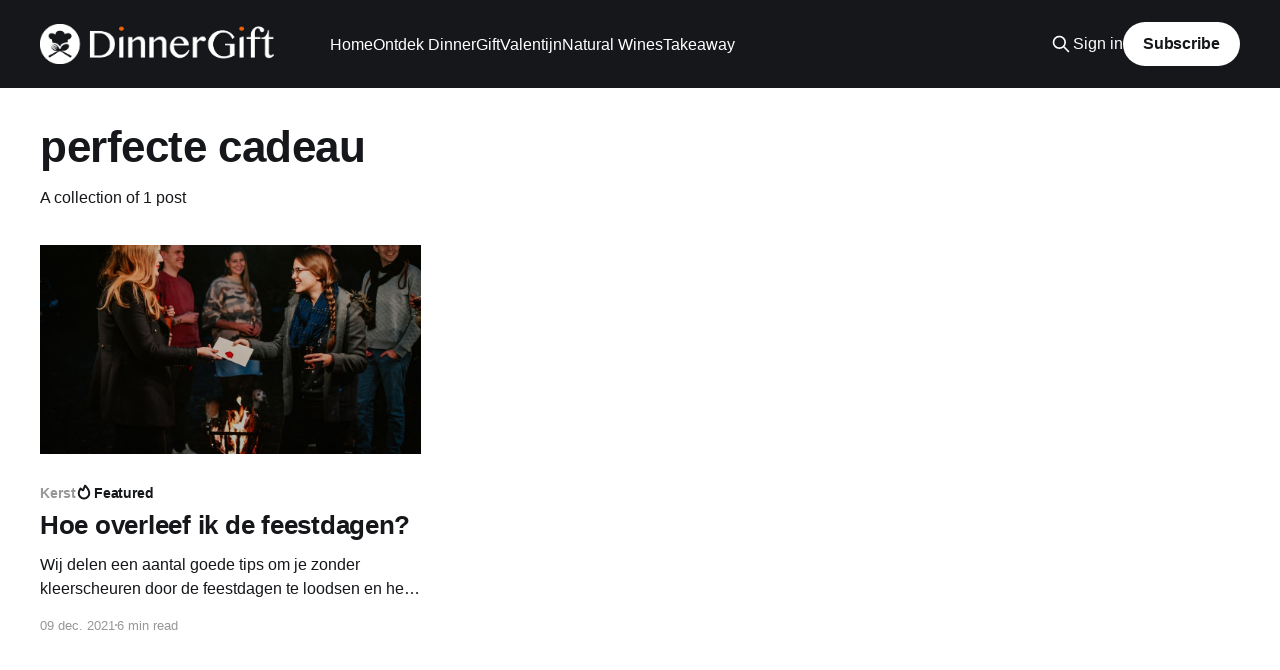

--- FILE ---
content_type: text/html; charset=utf-8
request_url: https://blog.dinnergift.be/tag/perfecte-cadeau/
body_size: 4019
content:
<!DOCTYPE html>
<html lang="nl">
<head>

    <title>perfecte cadeau - DinnerGift</title>
    <meta charset="utf-8" />
    <meta http-equiv="X-UA-Compatible" content="IE=edge" />
    <meta name="HandheldFriendly" content="True" />
    <meta name="viewport" content="width=device-width, initial-scale=1.0" />
    
    <link rel="preload" as="style" href="https://blog.dinnergift.be/assets/built/screen.css?v=567e37c79f" />
    <link rel="preload" as="script" href="https://blog.dinnergift.be/assets/built/casper.js?v=567e37c79f" />

    <link rel="stylesheet" type="text/css" href="https://blog.dinnergift.be/assets/built/screen.css?v=567e37c79f" />

    <link rel="icon" href="https://blog.dinnergift.be/content/images/size/w256h256/2020/02/logo-About-pagina.png" type="image/png">
    <link rel="canonical" href="https://blog.dinnergift.be/tag/perfecte-cadeau/">
    <meta name="referrer" content="no-referrer-when-downgrade">
    
    <meta property="og:site_name" content="DinnerGift">
    <meta property="og:type" content="website">
    <meta property="og:title" content="perfecte cadeau - DinnerGift">
    <meta property="og:url" content="https://blog.dinnergift.be/tag/perfecte-cadeau/">
    <meta property="og:image" content="https://blog.dinnergift.be/content/images/size/w1200/2020/02/persbericht--16-of-31-.jpg">
    <meta property="article:publisher" content="https://www.facebook.com/dinnergift/">
    <meta name="twitter:card" content="summary_large_image">
    <meta name="twitter:title" content="perfecte cadeau - DinnerGift">
    <meta name="twitter:url" content="https://blog.dinnergift.be/tag/perfecte-cadeau/">
    <meta name="twitter:image" content="https://blog.dinnergift.be/content/images/size/w1200/2020/02/persbericht--16-of-31-.jpg">
    <meta property="og:image:width" content="1200">
    <meta property="og:image:height" content="800">
    
    <script type="application/ld+json">
{
    "@context": "https://schema.org",
    "@type": "Series",
    "publisher": {
        "@type": "Organization",
        "name": "DinnerGift",
        "url": "https://blog.dinnergift.be/",
        "logo": {
            "@type": "ImageObject",
            "url": "https://blog.dinnergift.be/content/images/2020/02/Logo-DinnerGift-wit-met-schaduw.png"
        }
    },
    "url": "https://blog.dinnergift.be/tag/perfecte-cadeau/",
    "name": "perfecte cadeau",
    "mainEntityOfPage": "https://blog.dinnergift.be/tag/perfecte-cadeau/"
}
    </script>

    <meta name="generator" content="Ghost 6.14">
    <link rel="alternate" type="application/rss+xml" title="DinnerGift" href="https://blog.dinnergift.be/rss/">
    <script defer src="https://cdn.jsdelivr.net/ghost/portal@~2.57/umd/portal.min.js" data-i18n="true" data-ghost="https://blog.dinnergift.be/" data-key="797b3f33d83b229d9426f6ba8d" data-api="https://dinnergift.ghost.io/ghost/api/content/" data-locale="nl" crossorigin="anonymous"></script><style id="gh-members-styles">.gh-post-upgrade-cta-content,
.gh-post-upgrade-cta {
    display: flex;
    flex-direction: column;
    align-items: center;
    font-family: -apple-system, BlinkMacSystemFont, 'Segoe UI', Roboto, Oxygen, Ubuntu, Cantarell, 'Open Sans', 'Helvetica Neue', sans-serif;
    text-align: center;
    width: 100%;
    color: #ffffff;
    font-size: 16px;
}

.gh-post-upgrade-cta-content {
    border-radius: 8px;
    padding: 40px 4vw;
}

.gh-post-upgrade-cta h2 {
    color: #ffffff;
    font-size: 28px;
    letter-spacing: -0.2px;
    margin: 0;
    padding: 0;
}

.gh-post-upgrade-cta p {
    margin: 20px 0 0;
    padding: 0;
}

.gh-post-upgrade-cta small {
    font-size: 16px;
    letter-spacing: -0.2px;
}

.gh-post-upgrade-cta a {
    color: #ffffff;
    cursor: pointer;
    font-weight: 500;
    box-shadow: none;
    text-decoration: underline;
}

.gh-post-upgrade-cta a:hover {
    color: #ffffff;
    opacity: 0.8;
    box-shadow: none;
    text-decoration: underline;
}

.gh-post-upgrade-cta a.gh-btn {
    display: block;
    background: #ffffff;
    text-decoration: none;
    margin: 28px 0 0;
    padding: 8px 18px;
    border-radius: 4px;
    font-size: 16px;
    font-weight: 600;
}

.gh-post-upgrade-cta a.gh-btn:hover {
    opacity: 0.92;
}</style>
    <script defer src="https://cdn.jsdelivr.net/ghost/sodo-search@~1.8/umd/sodo-search.min.js" data-key="797b3f33d83b229d9426f6ba8d" data-styles="https://cdn.jsdelivr.net/ghost/sodo-search@~1.8/umd/main.css" data-sodo-search="https://dinnergift.ghost.io/" data-locale="nl" crossorigin="anonymous"></script>
    
    <link href="https://blog.dinnergift.be/webmentions/receive/" rel="webmention">
    <script defer src="/public/cards.min.js?v=567e37c79f"></script>
    <link rel="stylesheet" type="text/css" href="/public/cards.min.css?v=567e37c79f">
    <script defer src="/public/member-attribution.min.js?v=567e37c79f"></script>
    <script defer src="/public/ghost-stats.min.js?v=567e37c79f" data-stringify-payload="false" data-datasource="analytics_events" data-storage="localStorage" data-host="https://blog.dinnergift.be/.ghost/analytics/api/v1/page_hit"  tb_site_uuid="027c8459-ecf6-4114-b0a2-936fbfd9f679" tb_post_uuid="undefined" tb_post_type="null" tb_member_uuid="undefined" tb_member_status="undefined"></script><style>:root {--ghost-accent-color: #15171A;}</style>
    <!-- Global site tag (gtag.js) - Google Analytics -->
<script async src="https://www.googletagmanager.com/gtag/js?id=UA-101028686-1"></script>
<script>
  window.dataLayer = window.dataLayer || [];
  function gtag(){dataLayer.push(arguments);}
  gtag('js', new Date());

  gtag('config', 'UA-101028686-1');
</script>

<script src="https://x.dinnergift.be/tag.js?v=1"></script>

<script async>(function(s,u,m,o,j,v){j=u.createElement(m);v=u.getElementsByTagName(m)[0];j.async=1;j.src=o;j.dataset.sumoSiteId='66024f59a77a325f67775e4eb029e5a2f3955f6a01639286034093ef085df613';v.parentNode.insertBefore(j,v)})(window,document,'script','//load.sumo.com/');</script>

<script type="text/javascript">(function(o){var b="https://fastemu.co/anywhere/",t="62ffb5b1d5a641639838cd6b9e62fab9816647f1a3db4fc18a191f33bf615fe2",a=window.AutopilotAnywhere={_runQueue:[],run:function(){this._runQueue.push(arguments);}},c=encodeURIComponent,s="SCRIPT",d=document,l=d.getElementsByTagName(s)[0],p="t="+c(d.title||"")+"&u="+c(d.location.href||"")+"&r="+c(d.referrer||""),j="text/javascript",z,y;if(!window.Autopilot) window.Autopilot=a;if(o.app) p="devmode=true&"+p;z=function(src,asy){var e=d.createElement(s);e.src=src;e.type=j;e.async=asy;l.parentNode.insertBefore(e,l);};y=function(){z(b+t+'?'+p,true);};if(window.attachEvent){window.attachEvent("onload",y);}else{window.addEventListener("load",y,false);}})({});</script>

</head>
<body class="tag-template tag-perfecte-cadeau is-head-left-logo has-cover">
<div class="viewport">

    <header id="gh-head" class="gh-head outer">
        <div class="gh-head-inner inner">
            <div class="gh-head-brand">
                <a class="gh-head-logo" href="https://blog.dinnergift.be">
                        <img src="https://blog.dinnergift.be/content/images/2020/02/Logo-DinnerGift-wit-met-schaduw.png" alt="DinnerGift">
                </a>
                <button class="gh-search gh-icon-btn" aria-label="Search this site" data-ghost-search><svg xmlns="http://www.w3.org/2000/svg" fill="none" viewBox="0 0 24 24" stroke="currentColor" stroke-width="2" width="20" height="20"><path stroke-linecap="round" stroke-linejoin="round" d="M21 21l-6-6m2-5a7 7 0 11-14 0 7 7 0 0114 0z"></path></svg></button>
                <button class="gh-burger" aria-label="Main Menu"></button>
            </div>

            <nav class="gh-head-menu">
                <ul class="nav">
    <li class="nav-home"><a href="https://blog.dinnergift.be/">Home</a></li>
    <li class="nav-ontdek-dinnergift"><a href="https://www.dinnergift.be/">Ontdek DinnerGift</a></li>
    <li class="nav-valentijn"><a href="https://blog.dinnergift.be/tag/valentijn/">Valentijn</a></li>
    <li class="nav-natural-wines"><a href="https://blog.dinnergift.be/tag/naturalwines/">Natural Wines</a></li>
    <li class="nav-takeaway"><a href="https://blog.dinnergift.be/tag/takeaway/">Takeaway</a></li>
</ul>

            </nav>

            <div class="gh-head-actions">
                    <button class="gh-search gh-icon-btn" aria-label="Search this site" data-ghost-search><svg xmlns="http://www.w3.org/2000/svg" fill="none" viewBox="0 0 24 24" stroke="currentColor" stroke-width="2" width="20" height="20"><path stroke-linecap="round" stroke-linejoin="round" d="M21 21l-6-6m2-5a7 7 0 11-14 0 7 7 0 0114 0z"></path></svg></button>
                    <div class="gh-head-members">
                                <a class="gh-head-link" href="#/portal/signin" data-portal="signin">Sign in</a>
                                <a class="gh-head-button" href="#/portal/signup" data-portal="signup">Subscribe</a>
                    </div>
            </div>
        </div>
    </header>

    <div class="site-content">
        
<main id="site-main" class="site-main outer">
<div class="inner posts">
    <div class="post-feed">

        <section class="post-card post-card-large">


            <div class="post-card-content">
            <div class="post-card-content-link">
                <header class="post-card-header">
                    <h2 class="post-card-title">perfecte cadeau</h2>
                </header>
                <div class="post-card-excerpt">
                        A collection of 1 post
                </div>
            </div>
            </div>

        </section>

            
<article class="post-card post tag-kerst tag-perfecte-cadeau tag-cadeaubonnen tag-dinnergift tag-tablefixr featured">

    <a class="post-card-image-link" href="/hoe-overleef-je-de-feestdagen/">

        <img class="post-card-image"
            srcset="/content/images/size/w300/2021/12/DINNERGIFT-WINTER---KERST--14-of-73-.jpg 300w,
                    /content/images/size/w600/2021/12/DINNERGIFT-WINTER---KERST--14-of-73-.jpg 600w,
                    /content/images/size/w1000/2021/12/DINNERGIFT-WINTER---KERST--14-of-73-.jpg 1000w,
                    /content/images/size/w2000/2021/12/DINNERGIFT-WINTER---KERST--14-of-73-.jpg 2000w"
            sizes="(max-width: 1000px) 400px, 800px"
            src="/content/images/size/w600/2021/12/DINNERGIFT-WINTER---KERST--14-of-73-.jpg"
            alt="Hoe overleef ik de feestdagen?"
            loading="lazy"
        />


    </a>

    <div class="post-card-content">

        <a class="post-card-content-link" href="/hoe-overleef-je-de-feestdagen/">
            <header class="post-card-header">
                <div class="post-card-tags">
                        <span class="post-card-primary-tag">Kerst</span>
                        <span class="post-card-featured"><svg width="16" height="17" viewBox="0 0 16 17" fill="none" xmlns="http://www.w3.org/2000/svg">
    <path d="M4.49365 4.58752C3.53115 6.03752 2.74365 7.70002 2.74365 9.25002C2.74365 10.6424 3.29678 11.9778 4.28134 12.9623C5.26591 13.9469 6.60127 14.5 7.99365 14.5C9.38604 14.5 10.7214 13.9469 11.706 12.9623C12.6905 11.9778 13.2437 10.6424 13.2437 9.25002C13.2437 6.00002 10.9937 3.50002 9.16865 1.68127L6.99365 6.25002L4.49365 4.58752Z" stroke="currentColor" stroke-width="2" stroke-linecap="round" stroke-linejoin="round"></path>
</svg> Featured</span>
                </div>
                <h2 class="post-card-title">
                    Hoe overleef ik de feestdagen?
                </h2>
            </header>
                <div class="post-card-excerpt">Wij delen een aantal goede tips om je zonder kleerscheuren door de feestdagen te loodsen en het perfecte cadeau te vinden voor Kerst.</div>
        </a>

        <footer class="post-card-meta">
            <time class="post-card-meta-date" datetime="2021-12-09">09 dec. 2021</time>
                <span class="post-card-meta-length">6 min read</span>
        </footer>

    </div>

</article>

    </div>

    <nav class="pagination">
    <span class="page-number">Page 1 of 1</span>
</nav>

    
</div>
</main>

    </div>

    <footer class="site-footer outer">
        <div class="inner">
            <section class="copyright"><a href="https://blog.dinnergift.be">DinnerGift</a> &copy; 2026</section>
            <nav class="site-footer-nav">
                
            </nav>
            <div class="gh-powered-by"><a href="https://ghost.org/" target="_blank" rel="noopener">Powered by Ghost</a></div>
        </div>
    </footer>

</div>


<script
    src="https://code.jquery.com/jquery-3.5.1.min.js"
    integrity="sha256-9/aliU8dGd2tb6OSsuzixeV4y/faTqgFtohetphbbj0="
    crossorigin="anonymous">
</script>
<script src="https://blog.dinnergift.be/assets/built/casper.js?v=567e37c79f"></script>
<script>
$(document).ready(function () {
    // Mobile Menu Trigger
    $('.gh-burger').click(function () {
        $('body').toggleClass('gh-head-open');
    });
    // FitVids - Makes video embeds responsive
    $(".gh-content").fitVids();
});
</script>



</body>
</html>


--- FILE ---
content_type: application/javascript; charset=utf-8
request_url: https://x.dinnergift.be/tag.js?v=1
body_size: 10908
content:
/*!
EventsLake v0.00.02
Copyright (C) 2020 - 2025 EventsLake
Last updated: 24/2/2025

This library is used to train AI to auto generate & optimise websites.
We also use it to personalise this website and block bad actors (like bots, etc.).
Many of the features that you see are purely experimental and will be removed in upcoming versions.
This is an experiment. If you have any questions, feel free to reach out to us.

Questions / feedback / want to get hired --> hello@eventslake.com.
*/
"use strict";function ownKeys(e,r){var t=Object.keys(e);if(Object.getOwnPropertySymbols){var o=Object.getOwnPropertySymbols(e);r&&(o=o.filter(function(r){return Object.getOwnPropertyDescriptor(e,r).enumerable})),t.push.apply(t,o)}return t}function _objectSpread(e){for(var r=1;r<arguments.length;r++){var t=null!=arguments[r]?arguments[r]:{};r%2?ownKeys(Object(t),!0).forEach(function(r){_defineProperty(e,r,t[r])}):Object.getOwnPropertyDescriptors?Object.defineProperties(e,Object.getOwnPropertyDescriptors(t)):ownKeys(Object(t)).forEach(function(r){Object.defineProperty(e,r,Object.getOwnPropertyDescriptor(t,r))})}return e}function _defineProperty(e,r,t){return(r=_toPropertyKey(r))in e?Object.defineProperty(e,r,{value:t,enumerable:!0,configurable:!0,writable:!0}):e[r]=t,e}function _toPropertyKey(t){var i=_toPrimitive(t,"string");return"symbol"==_typeof(i)?i:i+""}function _toPrimitive(t,r){if("object"!=_typeof(t)||!t)return t;var e=t[Symbol.toPrimitive];if(void 0!==e){var i=e.call(t,r||"default");if("object"!=_typeof(i))return i;throw new TypeError("@@toPrimitive must return a primitive value.")}return("string"===r?String:Number)(t)}function _typeof(o){"@babel/helpers - typeof";return _typeof="function"==typeof Symbol&&"symbol"==typeof Symbol.iterator?function(o){return typeof o}:function(o){return o&&"function"==typeof Symbol&&o.constructor===Symbol&&o!==Symbol.prototype?"symbol":typeof o},_typeof(o)}function _regeneratorRuntime(){"use strict";_regeneratorRuntime=function _regeneratorRuntime(){return e};var t,e={},r=Object.prototype,n=r.hasOwnProperty,o=Object.defineProperty||function(t,e,r){t[e]=r.value},i="function"==typeof Symbol?Symbol:{},a=i.iterator||"@@iterator",c=i.asyncIterator||"@@asyncIterator",u=i.toStringTag||"@@toStringTag";function define(t,e,r){return Object.defineProperty(t,e,{value:r,enumerable:!0,configurable:!0,writable:!0}),t[e]}try{define({},"")}catch(t){define=function define(t,e,r){return t[e]=r}}function wrap(t,e,r,n){var i=e&&e.prototype instanceof Generator?e:Generator,a=Object.create(i.prototype),c=new Context(n||[]);return o(a,"_invoke",{value:makeInvokeMethod(t,r,c)}),a}function tryCatch(t,e,r){try{return{type:"normal",arg:t.call(e,r)}}catch(t){return{type:"throw",arg:t}}}e.wrap=wrap;var h="suspendedStart",l="suspendedYield",f="executing",s="completed",y={};function Generator(){}function GeneratorFunction(){}function GeneratorFunctionPrototype(){}var p={};define(p,a,function(){return this});var d=Object.getPrototypeOf,v=d&&d(d(values([])));v&&v!==r&&n.call(v,a)&&(p=v);var g=GeneratorFunctionPrototype.prototype=Generator.prototype=Object.create(p);function defineIteratorMethods(t){["next","throw","return"].forEach(function(e){define(t,e,function(t){return this._invoke(e,t)})})}function AsyncIterator(t,e){function invoke(r,o,i,a){var c=tryCatch(t[r],t,o);if("throw"!==c.type){var u=c.arg,h=u.value;return h&&"object"==_typeof(h)&&n.call(h,"__await")?e.resolve(h.__await).then(function(t){invoke("next",t,i,a)},function(t){invoke("throw",t,i,a)}):e.resolve(h).then(function(t){u.value=t,i(u)},function(t){return invoke("throw",t,i,a)})}a(c.arg)}var r;o(this,"_invoke",{value:function value(t,n){function callInvokeWithMethodAndArg(){return new e(function(e,r){invoke(t,n,e,r)})}return r=r?r.then(callInvokeWithMethodAndArg,callInvokeWithMethodAndArg):callInvokeWithMethodAndArg()}})}function makeInvokeMethod(e,r,n){var o=h;return function(i,a){if(o===f)throw Error("Generator is already running");if(o===s){if("throw"===i)throw a;return{value:t,done:!0}}for(n.method=i,n.arg=a;;){var c=n.delegate;if(c){var u=maybeInvokeDelegate(c,n);if(u){if(u===y)continue;return u}}if("next"===n.method)n.sent=n._sent=n.arg;else if("throw"===n.method){if(o===h)throw o=s,n.arg;n.dispatchException(n.arg)}else"return"===n.method&&n.abrupt("return",n.arg);o=f;var p=tryCatch(e,r,n);if("normal"===p.type){if(o=n.done?s:l,p.arg===y)continue;return{value:p.arg,done:n.done}}"throw"===p.type&&(o=s,n.method="throw",n.arg=p.arg)}}}function maybeInvokeDelegate(e,r){var n=r.method,o=e.iterator[n];if(o===t)return r.delegate=null,"throw"===n&&e.iterator["return"]&&(r.method="return",r.arg=t,maybeInvokeDelegate(e,r),"throw"===r.method)||"return"!==n&&(r.method="throw",r.arg=new TypeError("The iterator does not provide a '"+n+"' method")),y;var i=tryCatch(o,e.iterator,r.arg);if("throw"===i.type)return r.method="throw",r.arg=i.arg,r.delegate=null,y;var a=i.arg;return a?a.done?(r[e.resultName]=a.value,r.next=e.nextLoc,"return"!==r.method&&(r.method="next",r.arg=t),r.delegate=null,y):a:(r.method="throw",r.arg=new TypeError("iterator result is not an object"),r.delegate=null,y)}function pushTryEntry(t){var e={tryLoc:t[0]};1 in t&&(e.catchLoc=t[1]),2 in t&&(e.finallyLoc=t[2],e.afterLoc=t[3]),this.tryEntries.push(e)}function resetTryEntry(t){var e=t.completion||{};e.type="normal",delete e.arg,t.completion=e}function Context(t){this.tryEntries=[{tryLoc:"root"}],t.forEach(pushTryEntry,this),this.reset(!0)}function values(e){if(e||""===e){var r=e[a];if(r)return r.call(e);if("function"==typeof e.next)return e;if(!isNaN(e.length)){var o=-1,i=function next(){for(;++o<e.length;)if(n.call(e,o))return next.value=e[o],next.done=!1,next;return next.value=t,next.done=!0,next};return i.next=i}}throw new TypeError(_typeof(e)+" is not iterable")}return GeneratorFunction.prototype=GeneratorFunctionPrototype,o(g,"constructor",{value:GeneratorFunctionPrototype,configurable:!0}),o(GeneratorFunctionPrototype,"constructor",{value:GeneratorFunction,configurable:!0}),GeneratorFunction.displayName=define(GeneratorFunctionPrototype,u,"GeneratorFunction"),e.isGeneratorFunction=function(t){var e="function"==typeof t&&t.constructor;return!!e&&(e===GeneratorFunction||"GeneratorFunction"===(e.displayName||e.name))},e.mark=function(t){return Object.setPrototypeOf?Object.setPrototypeOf(t,GeneratorFunctionPrototype):(t.__proto__=GeneratorFunctionPrototype,define(t,u,"GeneratorFunction")),t.prototype=Object.create(g),t},e.awrap=function(t){return{__await:t}},defineIteratorMethods(AsyncIterator.prototype),define(AsyncIterator.prototype,c,function(){return this}),e.AsyncIterator=AsyncIterator,e.async=function(t,r,n,o,i){void 0===i&&(i=Promise);var a=new AsyncIterator(wrap(t,r,n,o),i);return e.isGeneratorFunction(r)?a:a.next().then(function(t){return t.done?t.value:a.next()})},defineIteratorMethods(g),define(g,u,"Generator"),define(g,a,function(){return this}),define(g,"toString",function(){return"[object Generator]"}),e.keys=function(t){var e=Object(t),r=[];for(var n in e)r.push(n);return r.reverse(),function next(){for(;r.length;){var t=r.pop();if(t in e)return next.value=t,next.done=!1,next}return next.done=!0,next}},e.values=values,Context.prototype={constructor:Context,reset:function reset(e){if(this.prev=0,this.next=0,this.sent=this._sent=t,this.done=!1,this.delegate=null,this.method="next",this.arg=t,this.tryEntries.forEach(resetTryEntry),!e)for(var r in this)"t"===r.charAt(0)&&n.call(this,r)&&!isNaN(+r.slice(1))&&(this[r]=t)},stop:function stop(){this.done=!0;var t=this.tryEntries[0].completion;if("throw"===t.type)throw t.arg;return this.rval},dispatchException:function dispatchException(e){if(this.done)throw e;var r=this;function handle(n,o){return a.type="throw",a.arg=e,r.next=n,o&&(r.method="next",r.arg=t),!!o}for(var o=this.tryEntries.length-1;o>=0;--o){var i=this.tryEntries[o],a=i.completion;if("root"===i.tryLoc)return handle("end");if(i.tryLoc<=this.prev){var c=n.call(i,"catchLoc"),u=n.call(i,"finallyLoc");if(c&&u){if(this.prev<i.catchLoc)return handle(i.catchLoc,!0);if(this.prev<i.finallyLoc)return handle(i.finallyLoc)}else if(c){if(this.prev<i.catchLoc)return handle(i.catchLoc,!0)}else{if(!u)throw Error("try statement without catch or finally");if(this.prev<i.finallyLoc)return handle(i.finallyLoc)}}}},abrupt:function abrupt(t,e){for(var r=this.tryEntries.length-1;r>=0;--r){var o=this.tryEntries[r];if(o.tryLoc<=this.prev&&n.call(o,"finallyLoc")&&this.prev<o.finallyLoc){var i=o;break}}i&&("break"===t||"continue"===t)&&i.tryLoc<=e&&e<=i.finallyLoc&&(i=null);var a=i?i.completion:{};return a.type=t,a.arg=e,i?(this.method="next",this.next=i.finallyLoc,y):this.complete(a)},complete:function complete(t,e){if("throw"===t.type)throw t.arg;return"break"===t.type||"continue"===t.type?this.next=t.arg:"return"===t.type?(this.rval=this.arg=t.arg,this.method="return",this.next="end"):"normal"===t.type&&e&&(this.next=e),y},finish:function finish(t){for(var e=this.tryEntries.length-1;e>=0;--e){var r=this.tryEntries[e];if(r.finallyLoc===t)return this.complete(r.completion,r.afterLoc),resetTryEntry(r),y}},"catch":function _catch(t){for(var e=this.tryEntries.length-1;e>=0;--e){var r=this.tryEntries[e];if(r.tryLoc===t){var n=r.completion;if("throw"===n.type){var o=n.arg;resetTryEntry(r)}return o}}throw Error("illegal catch attempt")},delegateYield:function delegateYield(e,r,n){return this.delegate={iterator:values(e),resultName:r,nextLoc:n},"next"===this.method&&(this.arg=t),y}},e}function asyncGeneratorStep(n,t,e,r,o,a,c){try{var i=n[a](c),u=i.value}catch(n){return void e(n)}i.done?t(u):Promise.resolve(u).then(r,o)}function _asyncToGenerator(n){return function(){var t=this,e=arguments;return new Promise(function(r,o){var a=n.apply(t,e);function _next(n){asyncGeneratorStep(a,r,o,_next,_throw,"next",n)}function _throw(n){asyncGeneratorStep(a,r,o,_next,_throw,"throw",n)}_next(void 0)})}}var EventsLake={copyright:"(c) 2025 EventsLake",verbose:false,hostname:"x.dinnergift.be",version:"250222",plugins:{proxyRequests:false,autoPageview:true,scrolls:{active:true,timeout:500},forms:true,hubspot:false,clicks:true,errors:true,focusblur:true,inputs:true,security:true,cks:true,spa:true},open:false,dv:undefined,pv:undefined,se:undefined,lsa:undefined,ab:undefined,msx:0,fids:[],logs:[],listeners:[]};EventsLake.debug=function(){console.log("Hi there \uD83D\uDC4B, here is some information:");console.log("Verbose:",EventsLake.verbose);console.log("EventsLake version:",EventsLake.version);console.log("Pageview id:",EventsLake.pv);console.log("Device id:",EventsLake.dv);console.log("Session id:",EventsLake.se);console.log("Logs:",EventsLake.logs)};EventsLake.randomToken=function(){var length=arguments.length>0&&arguments[0]!==undefined?arguments[0]:16;var charset="ABCDEFGHIJKLMNOPQRSTUVWXYZabcdefghijklmnopqrstuvwxyz0123456789";var array=new Uint8Array(length);crypto.getRandomValues(array);return Array.from(array).map(function(value){return charset[value%charset.length]}).join("")};EventsLake.isLSAvailable=function(){try{var testKey="test";localStorage.setItem(testKey,"test");localStorage.removeItem(testKey);return true}catch(_unused){return false}};EventsLake.storageSet=function(name,value){var sessionStorage=arguments.length>2&&arguments[2]!==undefined?arguments[2]:false;if(sessionStorage){if(!window.sessionStorage)return false;try{var serialized=JSON.stringify(value);window.sessionStorage.setItem(name,serialized);return true}catch(error){console.warn("Error setting ".concat(name," in sessionStorage:"),error);return false}}else{if(!window.localStorage)return undefined;window.localStorage.setItem(name,value);return true}};EventsLake.storageGet=function(name){var sessionStorage=arguments.length>1&&arguments[1]!==undefined?arguments[1]:false;if(sessionStorage){if(!window.sessionStorage)return undefined;try{var item=window.sessionStorage.getItem(name);return item?JSON.parse(item):undefined}catch(error){console.warn("Error retrieving ".concat(name," from sessionStorage:"),error);return undefined}}else{if(!window.localStorage)return undefined;return window.localStorage.getItem(name)}};EventsLake.inputs=function(){var inputs=document.querySelectorAll("input,textarea,select");if(EventsLake.verbose)console.log("inputs:",inputs);for(var j=0;j<inputs.length;j+=1){if(EventsLake.listeners.indexOf(inputs[j])===-1&&inputs[j].type!=="password"){var name=inputs[j].name||inputs[j].id||false;if(!name&&inputs[j].type==="email")name="email";if(!name&&inputs[j].type==="tel")name="phone";if(!name)name=inputs[j].nodeName+"_"+j;name=name.split(".").join("_");inputs[j].setAttribute("data-elid",name);EventsLake.listeners.push(inputs[j]);inputs[j].addEventListener("change",function(e){var id=e.target.dataset.elid;var value=e.target.value;if(EventsLake.verbose)console.log("New change detected:",id,value);if(value!==null&&value.trim()!==""){EventsLake.pageEvent("ic",{id:id,value:value,eventType:"change"})}})}}};EventsLake.getAdblockInfo=function(){if(typeof EventsLake.ab!=="undefined")return EventsLake.ab;return new Promise(function(resolve){var snip=document.createElement("script");snip.type="text/javascript";snip.src="https://static.doubleclick.net/instream/ad_status.js";snip.onerror=function(){EventsLake.ab=true;resolve(true)};snip.onload=function(){setTimeout(function(){if(window.google_ad_status)EventsLake.ab=false;resolve(false)},500)};var s=document.getElementsByTagName("script")[0];if(s){s.parentNode.insertBefore(snip,s)}else{document.body.appendChild(snip)}})};EventsLake._req=function(){var _ref=_asyncToGenerator(_regeneratorRuntime().mark(function _callee(path){var data,method,transport,protocol,endpoint,payload,res,success,res2,_args=arguments;return _regeneratorRuntime().wrap(function _callee$(_context){while(1)switch(_context.prev=_context.next){case 0:data=_args.length>1&&_args[1]!==undefined?_args[1]:null;method=_args.length>2&&_args[2]!==undefined?_args[2]:"GET";transport=_args.length>3&&_args[3]!==undefined?_args[3]:"beacon";protocol="https://";if(EventsLake.hostname.indexOf("localhost:")>-1)protocol="http://";endpoint=protocol+EventsLake.hostname+path;if(!(transport==="beacon")){_context.next=19;break}payload=data?JSON.stringify(data):null;if(!(payload&&payload.length>64000)){_context.next=14;break}console.warn("Beacon payload exceeds limit, falling back to XHR.");_context.next=12;return EventsLake._xhrRequest(method,endpoint,data);case 12:res=_context.sent;return _context.abrupt("return",res);case 14:success=navigator.sendBeacon(endpoint,payload);if(success){_context.next=18;break}console.warn("Beacon failed, falling back to XHR.");return _context.abrupt("return",EventsLake._xhrRequest(method,endpoint,data));case 18:return _context.abrupt("return",Promise.resolve("Beacon request sent successfully (no response)."));case 19:_context.next=21;return EventsLake._xhrRequest(method,endpoint,data);case 21:res2=_context.sent;return _context.abrupt("return",res2);case 23:case"end":return _context.stop()}},_callee)}));return function(_x){return _ref.apply(this,arguments)}}();EventsLake._xhrRequest=function(method,endpoint,data){return new Promise(function(resolve){try{return fetch(endpoint,{method:method,keepalive:true,headers:{"Content-Type":"application/json"},body:data?JSON.stringify(data):null}).then(function(response){if(!response.ok)throw new Error("XHR error! Status: ".concat(response.status));var data=response.json();return resolve(data)})["catch"](function(error){console.error("".concat(method," request failed:"),error);console.log("[Error] Unable to send data to ",method,data);return resolve()})}catch(e){console.log(e);console.log("[Error] Unable to send data to ",method,data);return resolve()}})};EventsLake.get=function(endpoint){var transport=arguments.length>1&&arguments[1]!==undefined?arguments[1]:"xhr";return EventsLake._req(endpoint,null,"GET",transport)};EventsLake.post=function(endpoint,data){var transport=arguments.length>2&&arguments[2]!==undefined?arguments[2]:"xhr";return EventsLake._req(endpoint,data,"POST",transport)};EventsLake.log=function(event){var data=arguments.length>1&&arguments[1]!==undefined?arguments[1]:{};if(!event)return;EventsLake.logs.push({time:new Date,event:event,data:data})};EventsLake.pageEvent=function(){var _ref2=_asyncToGenerator(_regeneratorRuntime().mark(function _callee3(event){var context,data,eventdata,timeoutTime,_args3=arguments;return _regeneratorRuntime().wrap(function _callee3$(_context3){while(1)switch(_context3.prev=_context3.next){case 0:context=_args3.length>1&&_args3[1]!==undefined?_args3[1]:{};data=context&&_typeof(context)==="object"?context:{};eventdata={ts:new Date,event:event,data:data,msx:EventsLake.msx};if(EventsLake.open){_context3.next=8;break}timeoutTime=1000;setTimeout(_asyncToGenerator(_regeneratorRuntime().mark(function _callee2(){return _regeneratorRuntime().wrap(function _callee2$(_context2){while(1)switch(_context2.prev=_context2.next){case 0:_context2.next=2;return EventsLake.post("/v1/events/"+EventsLake.pv,eventdata,"beacon");case 2:case"end":return _context2.stop()}},_callee2)})),timeoutTime);_context3.next=10;break;case 8:_context3.next=10;return EventsLake.post("/v1/events/"+EventsLake.pv,eventdata,"beacon");case 10:return _context3.abrupt("return",true);case 11:case"end":return _context3.stop()}},_callee3)}));return function(_x2){return _ref2.apply(this,arguments)}}();EventsLake.error=_asyncToGenerator(_regeneratorRuntime().mark(function _callee4(){var context,ev,_args4=arguments;return _regeneratorRuntime().wrap(function _callee4$(_context4){while(1)switch(_context4.prev=_context4.next){case 0:context=_args4.length>0&&_args4[0]!==undefined?_args4[0]:{};ev={id:"er_"+EventsLake.randomToken(10),event:"error",url:document.location.href,ts:new Date,tz:Intl.DateTimeFormat().resolvedOptions().timeZone,data:_objectSpread({},context),se:EventsLake.se,cl:"web_"+EventsLake.version,dv:EventsLake.dv,rs:screen.height+"x"+screen.width,pv:EventsLake.pv};if(EventsLake.debug)console.log("Pageview Id:",EventsLake.pv);_context4.next=5;return EventsLake.post("/v1/events",ev,"xhr");case 5:EventsLake.logs.push(ev);case 6:case"end":return _context4.stop()}},_callee4)}));EventsLake.event=function(){var _ref5=_asyncToGenerator(_regeneratorRuntime().mark(function _callee5(event){var context,ev,_args5=arguments;return _regeneratorRuntime().wrap(function _callee5$(_context5){while(1)switch(_context5.prev=_context5.next){case 0:context=_args5.length>1&&_args5[1]!==undefined?_args5[1]:{};ev={id:"ev_"+EventsLake.randomToken(10),event:event,url:document.location.href,ts:new Date,tz:Intl.DateTimeFormat().resolvedOptions().timeZone,data:_objectSpread({},context),se:EventsLake.se,cl:"web_"+EventsLake.version,dv:EventsLake.dv,rs:screen.height+"x"+screen.width,to:navigator.maxTouchPoints>0,dor:(screen.orientation||{type:""}).type,ab:EventsLake.ab,pns:(navigator.plugins||[]).length,sec:EventsLake.securitySigns(),pv:EventsLake.pv,ms:EventsLake.ms,ph:(document.body||{}).offsetHeight};if(EventsLake.debug)console.log("Pageview Id:",EventsLake.pv);_context5.next=5;return EventsLake.post("/v1/events",ev,"xhr");case 5:EventsLake.logs.push(ev);case 6:case"end":return _context5.stop()}},_callee5)}));return function(_x3){return _ref5.apply(this,arguments)}}();EventsLake.securitySigns=function(){var signs=[];if(navigator.webdriver)signs.push("wd");if(window._phantom||window.callPhantom)signs.push("ph");if(window.__nightmare)signs.push("nm");if(navigator.plugins.length===0)signs.push("np");return signs};EventsLake.getBatteryInfo=_asyncToGenerator(_regeneratorRuntime().mark(function _callee6(){var battery;return _regeneratorRuntime().wrap(function _callee6$(_context6){while(1)switch(_context6.prev=_context6.next){case 0:_context6.prev=0;if("getBattery"in navigator){_context6.next=3;break}return _context6.abrupt("return",{});case 3:_context6.next=5;return navigator.getBattery();case 5:battery=_context6.sent;return _context6.abrupt("return",{bic:battery.charging,blv:Math.round(battery.level*100),bct:battery.chargingTime,bdt:battery.dischargingTime});case 9:_context6.prev=9;_context6.t0=_context6["catch"](0);return _context6.abrupt("return","Error getting battery status: ".concat(_context6.t0.message));case 12:case"end":return _context6.stop()}},_callee6,null,[[0,9]])}));EventsLake.findOne=function(fieldId,prefix,chars){var tempStorage=arguments.length>3&&arguments[3]!==undefined?arguments[3]:false;var value=EventsLake.storageGet(fieldId,tempStorage);if(!value){value=prefix+EventsLake.randomToken(chars);EventsLake.storageSet(fieldId,value,tempStorage);return value}return value};EventsLake.getFIds=function(){var testString="abcdefghijklmnopqrstuvwxyz0123456789";var defaultFont="sans-serif";var canvas=document.createElement("canvas");var ctx=canvas.getContext("2d");ctx.font="16px ".concat(defaultFont);var defaultWidth=ctx.measureText(testString).width;var fontIdMapping={Arial:"axz",Verdana:"byb",Courier:"cyc","Times New Roman":"dzs","Comic Sans MS":"eyt",Georgia:"fzu","Trebuchet MS":"gva","Lucida Console":"hwb",Tahoma:"ixc",Impact:"jwd","Palatino Linotype":"kve",Garamond:"luf","Arial Black":"mvg",Helvetica:"nwh",Consolas:"oxi","Courier New":"pyj","Lucida Sans Unicode":"qzk",Calibri:"ryl"};var commonFonts=Object.keys(fontIdMapping);return commonFonts.filter(function(font){ctx.font="16px ".concat(font,", ").concat(defaultFont);return ctx.measureText(testString).width!==defaultWidth}).map(function(font){return fontIdMapping[font]||font})};EventsLake.pageview=_asyncToGenerator(_regeneratorRuntime().mark(function _callee7(){var options,perfData,bat,conn,pageview,lineno,colno,source,_stackLines$,stackLines,match,_args7=arguments;return _regeneratorRuntime().wrap(function _callee7$(_context7){while(1)switch(_context7.prev=_context7.next){case 0:options=_args7.length>0&&_args7[0]!==undefined?_args7[0]:{};_context7.prev=1;EventsLake.dv=EventsLake.findOne("device","dv_",10,false);EventsLake.se=EventsLake.findOne("session","se_",9,true);if(!EventsLake.open){_context7.next=7;break}_context7.next=7;return EventsLake.pageEvent("pageleave");case 7:EventsLake.pv="pv_"+EventsLake.randomToken(12);EventsLake.ms=0;EventsLake.query=Object.fromEntries(new URLSearchParams(window.location.search));perfData=window.performance.getEntriesByType("navigation")[0];_context7.next=13;return EventsLake.getBatteryInfo();case 13:bat=_context7.sent;conn=navigator.connection;if(EventsLake.verbose)console.log("New pageviews detected:",EventsLake.pv);pageview=_objectSpread({id:EventsLake.pv,event:"pageview",url:document.location.href,ts:new Date,tz:Intl.DateTimeFormat().resolvedOptions().timeZone,src:options.referrer||document.referrer||"",ph:(document.body||{}).offsetHeight,pt:document.title,se:EventsLake.se,cl:"web_"+EventsLake.version,cks:EventsLake.plugins.cks?document.cookie:"",isrc:window!==window.parent,pru:EventsLake.storageGet("prevURL",true),pri:EventsLake.storageGet("previous",true),drs:document.readyState,dt:(perfData===null||perfData===void 0?void 0:perfData.domContentLoadedEventEnd)-(perfData===null||perfData===void 0?void 0:perfData.domContentLoadedEventStart)||null,ttfb:(perfData===null||perfData===void 0?void 0:perfData.responseStart)-(perfData===null||perfData===void 0?void 0:perfData.requestStart)||null,lt:(perfData===null||perfData===void 0?void 0:perfData.loadEventEnd)-(perfData===null||perfData===void 0?void 0:perfData.startTime)||null,dv:EventsLake.dv,rs:screen.height+"x"+screen.width,to:navigator.maxTouchPoints>0,dor:(screen.orientation||{type:""}).type,ab:EventsLake.ab,pns:(navigator.plugins||[]).length,sec:EventsLake.securitySigns(),lsa:EventsLake.lsa,cnt:(conn===null||conn===void 0?void 0:conn.type)||"unknown",cnet:(conn===null||conn===void 0?void 0:conn.effectiveType)||"unknown",cdl:(conn===null||conn===void 0?void 0:conn.downlink)||0,cdm:(conn===null||conn===void 0?void 0:conn.downlinkMax)||0,crtt:(conn===null||conn===void 0?void 0:conn.rtt)||0,cup:(conn===null||conn===void 0?void 0:conn.upload)||0,csd:(conn===null||conn===void 0?void 0:conn.saveData)||false,cd:window.screen.colorDepth,hcc:navigator.hardwareConcurrency,plm:navigator.platform,dvm:navigator.deviceMemory,fids:EventsLake.fids,afp:EventsLake.afp,cfp:EventsLake.cfp,wfp:EventsLake.wfp},bat);if(EventsLake.verbose)console.log("Pageview Id:",pageview.id);_context7.next=20;return EventsLake.post("/v1/events",pageview,"xhr");case 20:EventsLake.open=true;EventsLake.logs.push(pageview);EventsLake.listeners=[];if(EventsLake.plugins.forms)EventsLake.formEvents();if(EventsLake.plugins.inputs)EventsLake.inputs();EventsLake.storageSet("prevURL",document.location.href,true);EventsLake.storageSet("prevPageview",EventsLake.pv,true);return _context7.abrupt("return",true);case 30:_context7.prev=30;_context7.t0=_context7["catch"](1);if(_context7.t0.stack){stackLines=_context7.t0.stack.split("\n");match=(_stackLines$=stackLines[1])===null||_stackLines$===void 0?void 0:_stackLines$.match(/(?:\()?(.*?):(\d+):(\d+)\)?$/);if(match){source=match[1];lineno=parseInt(match[2],10);colno=parseInt(match[3],10)}}EventsLake.error({errorType:"runtimeError",message:_context7.t0.message||String(_context7.t0),source:source,func:"pageview",error:{name:_context7.t0===null||_context7.t0===void 0?void 0:_context7.t0.name,message:_context7.t0===null||_context7.t0===void 0?void 0:_context7.t0.message,stack:_context7.t0===null||_context7.t0===void 0?void 0:_context7.t0.stack,lineno:lineno,colno:colno}});case 34:case"end":return _context7.stop()}},_callee7,null,[[1,30]])}));EventsLake.trackErrors=function(){if(EventsLake.verbose)console.log("Error tracking triggered");var originalOnError=window.onerror;window.onerror=function(message,source,lineno,colno,error){if(EventsLake.verbose)console.log("New error detected 1:",message);EventsLake.error({errorType:"runtimeError",message:message,source:source,error:{name:error===null||error===void 0?void 0:error.name,message:error===null||error===void 0?void 0:error.message,stack:error===null||error===void 0?void 0:error.stack,lineno:lineno,colno:colno}});if(originalOnError){return originalOnError.apply(this,arguments)}return false};window.addEventListener("error",function(event){if(EventsLake.verbose)console.log("New error detected 2:",message);if(event.target&&(event.target.src||event.target.href)){if(EventsLake.verbose)console.log("New error detected 3:",event);EventsLake.error({errorType:"resourceError",message:"Failed to load ".concat(event.target.tagName.toLowerCase()),source:event.target.src||event.target.href,error:{name:"ResourceError",message:"Failed to load ".concat(event.target.tagName.toLowerCase(),": ").concat(event.target.src||event.target.href)}})}});window.addEventListener("unhandledrejection",function(event){if(EventsLake.verbose)console.log("New error detected 4:",event);console.log("Unhandled Rejection Event:",event);console.log("Rejection Reason:",event.reason);var error=event.reason;var errorDetails={errorType:"unhandledRejection",message:(error===null||error===void 0?void 0:error.message)||"Unhandled Promise Rejection",source:window.location.href,error:{name:(error===null||error===void 0?void 0:error.name)||"UnhandledRejection",message:(error===null||error===void 0?void 0:error.message)||String(error),stack:error===null||error===void 0?void 0:error.stack,type:error===null||error===void 0?void 0:error.type,code:error===null||error===void 0?void 0:error.code,columnNumber:error===null||error===void 0?void 0:error.columnNumber,lineNumber:error===null||error===void 0?void 0:error.lineNumber,fileName:error===null||error===void 0?void 0:error.fileName,status:error===null||error===void 0?void 0:error.status,statusText:error===null||error===void 0?void 0:error.statusText,url:error===null||error===void 0?void 0:error.url,method:error===null||error===void 0?void 0:error.method}};EventsLake.error(errorDetails)});EventsLake.log("errorTrackersRegistered")};EventsLake.blur=function(){EventsLake.pageEvent("blur")};EventsLake.focus=function(){EventsLake.pageEvent("focus")};EventsLake.getIndex=function(node){var i=1;var tagName=node.tagName;while(node.previousSibling){node=node.previousSibling;if(node.nodeType===1&&tagName.toLowerCase()===node.tagName.toLowerCase()){i+=1}}return i};EventsLake.generateSelector=function(context){if(!context||context===null)return"";var index=EventsLake.getIndex(context);var pathSelector="";while(context&&context.tagName){pathSelector=context.localName+(pathSelector?">".concat(pathSelector):"");context=context.parentNode}pathSelector+=":nth-of-type(".concat(index,")");return pathSelector};EventsLake.click=function(ev){var target="";var element=ev.target;var textElements=["B","I","U","SPAN","FONT","EM","STRONG","SMALL"];while(textElements.includes(element.nodeName)&&element.parentNode){element=element.parentNode}if(element.href)target=element.href;var selector=EventsLake.generateSelector(element);if(element.id&&element.id.length>1){selector="#".concat(element.id)}EventsLake.pageEvent("click",{text:(element.innerText||"").slice(0,50),selector:selector,nodeName:element.nodeName,target:target});if(EventsLake.plugins.inputs)EventsLake.inputs()};EventsLake.scroll=function(){if(EventsLake.scrollTimeout)clearTimeout(EventsLake.scrollTimeout);EventsLake.scrollTimeout=setTimeout(function(){EventsLake.pageEvent("scrolled",{ph:(document.body||{}).offsetHeight,msp:100/(document.body||{}).offsetHeight*EventsLake.msx,msx:EventsLake.maxScroll})},EventsLake.plugins.scrolls.timeout);if(EventsLake.msx){if(EventsLake.msx<window.scrollY){EventsLake.msx=window.scrollY}}else{EventsLake.msx=window.scrollY}};EventsLake.message=function(event){if(event.data.type==="hsFormCallback"&&event.data.eventName==="onFormSubmit"){var data={formId:event.data.id,data:{}};for(var x=0;x<event.data.data.length;x+=1){data.data[event.data.data[x].name]=event.data.data[x].value}EventsLake.pageEvent("formSubmit",data);return true}return true};EventsLake.pageleave=function(){if(!EventsLake.open)return false;EventsLake.open=false;return EventsLake.pageEvent("pageleave")};EventsLake.formEvents=function(){var forms=document.querySelectorAll("form");for(var i=0;i<forms.length;i+=1){if(EventsLake.listeners.indexOf(forms[i])===-1){EventsLake.listeners.push(forms[i]);forms[i].addEventListener("submit",function(e){var data={formId:e.target.id,action:e.target.action,method:e.target.method,data:{}};var inputs=e.target.querySelectorAll("input,textarea,select");for(var j=0;j<inputs.length;j+=1){var forbiddenFieldTypes=["password","file"];if(inputs[j].name&&forbiddenFieldTypes.indexOf(inputs[j].type)===-1){data.data[inputs[j].name]=inputs[j].value}}EventsLake.pageEvent("formSubmit",data)})}}return true};EventsLake.singlePageApplication=function(){var currentPath=location.pathname;var currentURL=window.location.href;var trackPath=function trackPath(newPath){if(currentPath!==newPath){var referrer=currentURL;currentURL=window.location.href;EventsLake.pageview({referrer:referrer});currentPath=newPath}};var originalPushState=history.pushState;history.pushState=function(){originalPushState.apply(this,arguments);trackPath(location.pathname)};addEventListener("popstate",function(){return trackPath(location.pathname)})};EventsLake.getAFP=_asyncToGenerator(_regeneratorRuntime().mark(function _callee8(){var context,oscillator,filter,compressor,audioBuffer,samples;return _regeneratorRuntime().wrap(function _callee8$(_context8){while(1)switch(_context8.prev=_context8.next){case 0:if(!(typeof window.OfflineAudioContext==="undefined")){_context8.next=2;break}return _context8.abrupt("return","unsupported");case 2:context=new window.OfflineAudioContext(1,44100,44100);oscillator=context.createOscillator();filter=context.createBiquadFilter();compressor=context.createDynamicsCompressor();oscillator.type="triangle";oscillator.frequency.setValueAtTime(1000,context.currentTime);filter.type="highpass";filter.frequency.setValueAtTime(5000,context.currentTime);oscillator.connect(filter);filter.connect(compressor);compressor.connect(context.destination);oscillator.start(context.currentTime);oscillator.stop(context.currentTime+0.1);_context8.prev=15;_context8.next=18;return context.startRendering();case 18:audioBuffer=_context8.sent;if(audioBuffer){_context8.next=21;break}return _context8.abrupt("return","startRendering() returned null");case 21:samples=audioBuffer.getChannelData(0).subarray(0,100);return _context8.abrupt("return",EventsLake.hfp(samples));case 25:_context8.prev=25;_context8.t0=_context8["catch"](15);return _context8.abrupt("return","Audio rendering failed:"+_context8.t0.toString());case 28:case"end":return _context8.stop()}},_callee8,null,[[15,25]])}));EventsLake.getCFP=_asyncToGenerator(_regeneratorRuntime().mark(function _callee9(){var canvas,ctx,data;return _regeneratorRuntime().wrap(function _callee9$(_context9){while(1)switch(_context9.prev=_context9.next){case 0:canvas=document.createElement("canvas");ctx=canvas.getContext("2d");if(ctx){_context9.next=4;break}return _context9.abrupt("return","unsupported");case 4:ctx.textBaseline="top";ctx.font="16px 'Arial'";ctx.fillStyle="#f60";ctx.fillText("Hello, cybersecurity!",10,10);ctx.globalAlpha=0.5;ctx.fillStyle="#069";ctx.fillRect(20,20,100,50);data=canvas.toDataURL();_context9.next=14;return EventsLake.hfp(data);case 14:return _context9.abrupt("return",_context9.sent);case 15:case"end":return _context9.stop()}},_callee9)}));EventsLake.getWFP=_asyncToGenerator(_regeneratorRuntime().mark(function _callee10(){var canvas,gl,debugInfo,renderer,vendor,fingerprint;return _regeneratorRuntime().wrap(function _callee10$(_context10){while(1)switch(_context10.prev=_context10.next){case 0:canvas=document.createElement("canvas");gl=canvas.getContext("webgl")||canvas.getContext("experimental-webgl");if(gl){_context10.next=4;break}return _context10.abrupt("return","unsupported");case 4:debugInfo=gl.getExtension("WEBGL_debug_renderer_info");if(debugInfo){_context10.next=7;break}return _context10.abrupt("return","unsupported");case 7:renderer=gl.getParameter(debugInfo.UNMASKED_RENDERER_WEBGL);vendor=gl.getParameter(debugInfo.UNMASKED_VENDOR_WEBGL);fingerprint="".concat(vendor,"_").concat(renderer);_context10.next=12;return EventsLake.hfp(fingerprint);case 12:return _context10.abrupt("return",_context10.sent);case 13:case"end":return _context10.stop()}},_callee10)}));EventsLake.hfp=function(){var _ref11=_asyncToGenerator(_regeneratorRuntime().mark(function _callee11(data){var _window$crypto;var encoder,buffer;return _regeneratorRuntime().wrap(function _callee11$(_context11){while(1)switch(_context11.prev=_context11.next){case 0:if((_window$crypto=window.crypto)!==null&&_window$crypto!==void 0&&_window$crypto.subtle){_context11.next=3;break}console.error("crypto.subtle is not available in this environment.");return _context11.abrupt("return","");case 3:encoder=new TextEncoder;_context11.next=6;return window.crypto.subtle.digest("SHA-256",encoder.encode(data));case 6:buffer=_context11.sent;return _context11.abrupt("return",Array.from(new Uint8Array(buffer)).map(function(b){return b.toString(16).padStart(2,"0")}).join(""));case 8:case"end":return _context11.stop()}},_callee11)}));return function(_x4){return _ref11.apply(this,arguments)}}();EventsLake.start=_asyncToGenerator(_regeneratorRuntime().mark(function _callee12(){var lineno,colno,source,_stackLines$2,stackLines,match;return _regeneratorRuntime().wrap(function _callee12$(_context12){while(1)switch(_context12.prev=_context12.next){case 0:_context12.prev=0;_context12.next=3;return EventsLake.getAdblockInfo();case 3:_context12.next=5;return EventsLake.isLSAvailable();case 5:EventsLake.lsa=_context12.sent;_context12.next=8;return EventsLake.getFIds();case 8:EventsLake.fids=_context12.sent;_context12.next=11;return EventsLake.getAFP();case 11:EventsLake.afp=_context12.sent;_context12.next=14;return EventsLake.getCFP();case 14:EventsLake.cfp=_context12.sent;_context12.next=17;return EventsLake.getWFP();case 17:EventsLake.wfp=_context12.sent;if(EventsLake.plugins.autoPageview){EventsLake.pageview()}if(EventsLake.plugins.ProxyRequests)EventsLake.overwriteRequestHandlers();if(EventsLake.plugins.autoPageview)document.addEventListener("visibilitychange",EventsLake.pageleave);if(EventsLake.plugins.autoPageview)window.addEventListener("beforeunload",EventsLake.pageleave);if(EventsLake.plugins.autoPageview)window.addEventListener("unload",EventsLake.pageleave);if(EventsLake.plugins.errors)EventsLake.trackErrors();if(EventsLake.plugins.focusblur)window.addEventListener("blur",EventsLake.blur);if(EventsLake.plugins.focusblur)window.addEventListener("focus",EventsLake.focus);if(EventsLake.plugins.clicks)window.addEventListener("click",EventsLake.click);if(EventsLake.plugins.scrolls.active)window.addEventListener("scroll",EventsLake.scroll,false);if(EventsLake.plugins.hubspot)window.addEventListener("message",EventsLake.message);if(EventsLake.plugins.spa)EventsLake.singlePageApplication();return _context12.abrupt("return",true);case 33:_context12.prev=33;_context12.t0=_context12["catch"](0);if(_context12.t0.stack){stackLines=_context12.t0.stack.split("\n");match=(_stackLines$2=stackLines[1])===null||_stackLines$2===void 0?void 0:_stackLines$2.match(/(?:\()?(.*?):(\d+):(\d+)\)?$/);if(match){source=match[1];lineno=parseInt(match[2],10);colno=parseInt(match[3],10)}}EventsLake.error({errorType:"runtimeError",message:_context12.t0.message||String(_context12.t0),source:source,func:"start",error:{name:_context12.t0===null||_context12.t0===void 0?void 0:_context12.t0.name,message:_context12.t0===null||_context12.t0===void 0?void 0:_context12.t0.message,stack:_context12.t0===null||_context12.t0===void 0?void 0:_context12.t0.stack,lineno:lineno,colno:colno}});case 37:case"end":return _context12.stop()}},_callee12,null,[[0,33]])}));window.EventsLake=EventsLake;var cookieAccepted=true;if(cookieAccepted){EventsLake.start()}